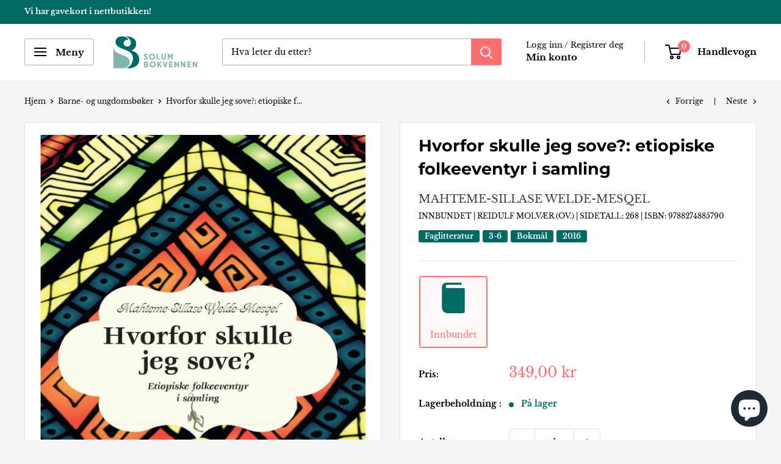

--- FILE ---
content_type: text/javascript
request_url: https://www.solumbokvennen.no/cdn/shop/t/6/assets/custom.js?v=102476495355921946141692791250
body_size: -756
content:
//# sourceMappingURL=/cdn/shop/t/6/assets/custom.js.map?v=102476495355921946141692791250
